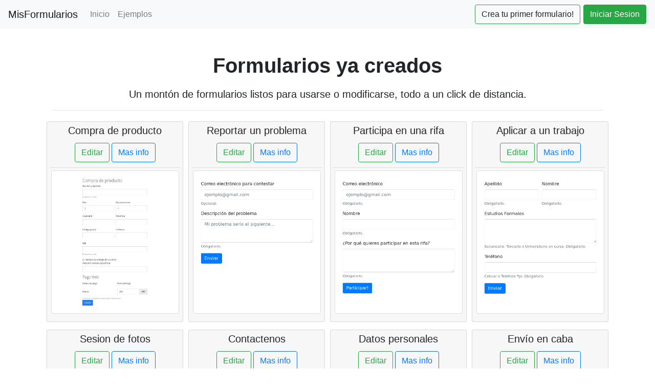

--- FILE ---
content_type: text/html; charset=utf-8
request_url: https://misformularios.com/ejemplo
body_size: 4212
content:
<!DOCTYPE html>
<html lang="es">
<head>
    <meta charset="utf-8" />
        <meta name="keywords" content="Formularios, Crear, Gratis, MisFormularios, Respuestas, Email, formularios ya dise&#xF1;ados">
        <meta name="description" content="Formularios de ejemplo que ya fueron creados y est&#xE1;n listos para usarse o modificarse, a un click de distancia.">


    <script>
    window.onerror = function (msg, url, line) {
        var a = new FormData();
        a.append("msg", msg);
        a.append("url", url == "" ? window.location.pathname : url);
        a.append("line", line);
        try {
            a.append("location", window.location.href);
            a.append("userAgent", navigator.userAgent);
        } catch (error) {
            a.append("location", error);
            a.append("userAgent", error);
        }

        var r = new XMLHttpRequest();
        r.open("POST", "/api/v1/JavaScriptErrors", true);
        r.send(a);
    };
</script>

    <!-- Google Tag Manager -->
    <script>
        (function (w, d, s, l, i) {
            w[l] = w[l] || []; w[l].push({
                'gtm.start':
                    new Date().getTime(), event: 'gtm.js'
            }); var f = d.getElementsByTagName(s)[0],
                j = d.createElement(s), dl = l != 'dataLayer' ? '&l=' + l : ''; j.async = true; j.src =
                    'https://www.googletagmanager.com/gtm.js?id=' + i + dl; f.parentNode.insertBefore(j, f);
        })(window, document, 'script', 'dataLayer', 'GTM-58G8GXG');
    </script>
    <!-- End Google Tag Manager -->
    <!-- Twitter universal website tag code -->
    <script>
        !function (e, t, n, s, u, a) {
            e.twq || (s = e.twq = function () {
                s.exe ? s.exe.apply(s, arguments) : s.queue.push(arguments);
            }, s.version = '1.1', s.queue = [], u = t.createElement(n), u.async = !0, u.src = '//static.ads-twitter.com/uwt.js',
                a = t.getElementsByTagName(n)[0], a.parentNode.insertBefore(u, a))
        }(window, document, 'script');
        // Insert Twitter Pixel ID and Standard Event data below
        twq('init', 'o7zd6');
        twq('track', 'PageView');
    </script>
    <!-- End Twitter universal website tag code -->

    <meta name="viewport" content="width=device-width, initial-scale=1.0">
    <title>Lista de formularios ya dise&#xF1;ados | Mis Formularios</title>

    <link loading="lazy" href="/favicon.ico" type="image/x-icon" rel="shortcut icon">
    <link rel="preload" href="/css/form.min.css" as="style">
    <link rel="stylesheet" href="/css/form.min.css">
    <script src="/js/jquery.min.js" defer></script>
    <script src="/js/bootstrap.min.js" defer></script>
</head>
<body style="min-height:100%">
    <!-- Google Tag Manager (noscript) -->
    <noscript>
        <iframe src="https://www.googletagmanager.com/ns.html?id=GTM-58G8GXG"
                height="0" width="0" style="display:none;visibility:hidden"></iframe>
    </noscript>
    <!-- End Google Tag Manager (noscript) -->

    <script>
        var block = false;
        function newGuestUser() {
            if (block) return;
            block = true;

            $.ajax({
                type: 'POST',
                url: "/registrarse/new",
                data: { "new_user": true },
                async: true,
                success: function (response) {
                    if (response.url) {
                        window.location.href = response.url;
                    } else {
                        console.error(response);
                        window.location.href = "/registrarse";
                    }
                },
                error: function () {
                    window.location.href = "/registrarse";
                }
            });
        }
    </script>

<nav class="navbar navbar-expand-md navbar-light fixed-top bg-light">
    <a class="navbar-brand" href="/">MisFormularios</a>

    <!--BOTON PARA ABRIR DESDE TELEFONO-->
    <button class="navbar-toggler d-lg-none" type="button" data-toggle="collapse" data-target="#navbar" aria-controls="navbar" aria-expanded="false" aria-label="Toggle navigation">
        <span class="navbar-toggler-icon"></span>
    </button>

    <div class="collapse navbar-collapse" id="navbar">
        <ul class="navbar-nav mr-auto">
            <li class="nav-item">
                <a class="nav-link" href="/">Inicio</a>
            </li>
            <li class="nav-item">
                <a class="nav-link" href="/ejemplo">Ejemplos</a>
            </li>
        </ul>
        <div>


            <div class="inline">
                <a class="btn btn-outline-success" onclick="newGuestUser();" role="button" style="margin: 1px;">Crea tu primer formulario!</a>
                <a class="btn btn-success" href="/iniciar" role="button" style="margin: 1px;">Iniciar Sesion</a>
            </div>
        </div>
    </div>
</nav>
    <div style="position: relative;  min-height: 100vh;">
        <div class="container" style="padding-bottom: 400px;">
            
<script type="text/javascript">

    function EventEnter(obj) {
        obj.height = 375;
        obj.style.height = "375px";
        obj.style.marginBottom = "10px";
        obj.style.marginTop = "-90px";
    }

    function EventLeave(obj) {
        obj.height = 280;
        obj.style.height = "280px";
        obj.style.marginBottom = "15px";
        obj.style.marginTop = "0px";
    }

    function OnLoad(obj) {
        if (obj.naturalHeight > 1000) {
            obj.style.objectFit = "cover";
        }
    }

</script>

<script type="text/javascript">

    var block = false;
    function newExampleForm(name) {
        if (block) return;
        block = true;

        $.ajax({
            type: 'POST',
            url: "/ejemplo/new",
            data: { "form_name": name },
            async: true,
            success: function (response) {
                if (response.url) {
                    window.location.href = response.url;
                } else {
                    console.error(response);
                    window.location.href = "/ejemplo/";
                }
            },
            error: function () {
                window.location.href = "/ejemplo/";
            }
        });
    }

</script>

<main role="main">

    <div class="px-3 py-3 pt-md-5 pb-md-4 mx-auto text-center">
        <h1 style="border-bottom: none; font-weight: bold;">Formularios ya creados</h1>
        <p class="lead">
            Un montón de formularios listos para usarse o modificarse, todo a un click de distancia.
        </p>

        <hr>

        <div class="row">

                <div class="col-sm-6 col-lg-3" style="padding: 5px; padding-bottom: 10px;">
                    <div class="card" style="background-color: #f7f7f7;">
                        <div class="card-body" style="padding: 5px;">
                            <h5 class="card-title"><a href="/ejemplo/show/compra-de-producto" style="color: inherit; text-decoration: none;">Compra de producto</a></h5>

                            <div>
                                <button class="btn btn-outline-success" onclick="newExampleForm('Compra de producto');" role="button">Editar</button>
                                <a class="btn btn-outline-primary" href="/ejemplo/show/compra-de-producto">Mas info</a>
                            </div>

                        </div>
                        <hr style="margin: 5px;">
                        <div>
                            <a href="/ejemplo/show/compra-de-producto">
                                <img style="margin-bottom: 15px;object-fit: scale-down;height: 280px; object-position: top;" src="/form/8KQXP_9jA54ymanssc5N.png" alt="Formulario Compra de producto" width="250" height="150" class="img-thumbnail"
                                     onmouseover="EventEnter(this);" onmouseout="EventLeave(this);" loading="lazy" onload="OnLoad(this);">
                            </a>
                        </div>
                    </div>
                </div>
                <div class="col-sm-6 col-lg-3" style="padding: 5px; padding-bottom: 10px;">
                    <div class="card" style="background-color: #f7f7f7;">
                        <div class="card-body" style="padding: 5px;">
                            <h5 class="card-title"><a href="/ejemplo/show/reportar-un-problema" style="color: inherit; text-decoration: none;">Reportar un problema</a></h5>

                            <div>
                                <button class="btn btn-outline-success" onclick="newExampleForm('Reportar un problema');" role="button">Editar</button>
                                <a class="btn btn-outline-primary" href="/ejemplo/show/reportar-un-problema">Mas info</a>
                            </div>

                        </div>
                        <hr style="margin: 5px;">
                        <div>
                            <a href="/ejemplo/show/reportar-un-problema">
                                <img style="margin-bottom: 15px;object-fit: scale-down;height: 280px; object-position: top;" src="/form/S7vLxpHYtaIlcGrQ3zaN.png" alt="Formulario Reportar un problema" width="250" height="150" class="img-thumbnail"
                                     onmouseover="EventEnter(this);" onmouseout="EventLeave(this);" loading="lazy" onload="OnLoad(this);">
                            </a>
                        </div>
                    </div>
                </div>
                <div class="col-sm-6 col-lg-3" style="padding: 5px; padding-bottom: 10px;">
                    <div class="card" style="background-color: #f7f7f7;">
                        <div class="card-body" style="padding: 5px;">
                            <h5 class="card-title"><a href="/ejemplo/show/participa-en-una-rifa" style="color: inherit; text-decoration: none;">Participa en una rifa</a></h5>

                            <div>
                                <button class="btn btn-outline-success" onclick="newExampleForm('Participa en una rifa');" role="button">Editar</button>
                                <a class="btn btn-outline-primary" href="/ejemplo/show/participa-en-una-rifa">Mas info</a>
                            </div>

                        </div>
                        <hr style="margin: 5px;">
                        <div>
                            <a href="/ejemplo/show/participa-en-una-rifa">
                                <img style="margin-bottom: 15px;object-fit: scale-down;height: 280px; object-position: top;" src="/form/NwAp2Fd7s2-Yi_LNHZKO.png" alt="Formulario Participa en una rifa" width="250" height="150" class="img-thumbnail"
                                     onmouseover="EventEnter(this);" onmouseout="EventLeave(this);" loading="lazy" onload="OnLoad(this);">
                            </a>
                        </div>
                    </div>
                </div>
                <div class="col-sm-6 col-lg-3" style="padding: 5px; padding-bottom: 10px;">
                    <div class="card" style="background-color: #f7f7f7;">
                        <div class="card-body" style="padding: 5px;">
                            <h5 class="card-title"><a href="/ejemplo/show/aplicar-a-un-trabajo" style="color: inherit; text-decoration: none;">Aplicar a un trabajo</a></h5>

                            <div>
                                <button class="btn btn-outline-success" onclick="newExampleForm('Aplicar a un trabajo');" role="button">Editar</button>
                                <a class="btn btn-outline-primary" href="/ejemplo/show/aplicar-a-un-trabajo">Mas info</a>
                            </div>

                        </div>
                        <hr style="margin: 5px;">
                        <div>
                            <a href="/ejemplo/show/aplicar-a-un-trabajo">
                                <img style="margin-bottom: 15px;object-fit: scale-down;height: 280px; object-position: top;" src="/form/uIy7hDrm1aYB-gA7Y6nm.png" alt="Formulario Aplicar a un trabajo" width="250" height="150" class="img-thumbnail"
                                     onmouseover="EventEnter(this);" onmouseout="EventLeave(this);" loading="lazy" onload="OnLoad(this);">
                            </a>
                        </div>
                    </div>
                </div>
                <div class="col-sm-6 col-lg-3" style="padding: 5px; padding-bottom: 10px;">
                    <div class="card" style="background-color: #f7f7f7;">
                        <div class="card-body" style="padding: 5px;">
                            <h5 class="card-title"><a href="/ejemplo/show/sesion-de-fotos" style="color: inherit; text-decoration: none;">Sesion de fotos</a></h5>

                            <div>
                                <button class="btn btn-outline-success" onclick="newExampleForm('Sesion de fotos');" role="button">Editar</button>
                                <a class="btn btn-outline-primary" href="/ejemplo/show/sesion-de-fotos">Mas info</a>
                            </div>

                        </div>
                        <hr style="margin: 5px;">
                        <div>
                            <a href="/ejemplo/show/sesion-de-fotos">
                                <img style="margin-bottom: 15px;object-fit: scale-down;height: 280px; object-position: top;" src="/form/lw_zF75YfOVylrKPsBLm.png" alt="Formulario Sesion de fotos" width="250" height="150" class="img-thumbnail"
                                     onmouseover="EventEnter(this);" onmouseout="EventLeave(this);" loading="lazy" onload="OnLoad(this);">
                            </a>
                        </div>
                    </div>
                </div>
                <div class="col-sm-6 col-lg-3" style="padding: 5px; padding-bottom: 10px;">
                    <div class="card" style="background-color: #f7f7f7;">
                        <div class="card-body" style="padding: 5px;">
                            <h5 class="card-title"><a href="/ejemplo/show/contactenos" style="color: inherit; text-decoration: none;">Contactenos</a></h5>

                            <div>
                                <button class="btn btn-outline-success" onclick="newExampleForm('Contactenos');" role="button">Editar</button>
                                <a class="btn btn-outline-primary" href="/ejemplo/show/contactenos">Mas info</a>
                            </div>

                        </div>
                        <hr style="margin: 5px;">
                        <div>
                            <a href="/ejemplo/show/contactenos">
                                <img style="margin-bottom: 15px;object-fit: scale-down;height: 280px; object-position: top;" src="/form/Ebzop9_i7amlpnNMLJQf.png" alt="Formulario Contactenos" width="250" height="150" class="img-thumbnail"
                                     onmouseover="EventEnter(this);" onmouseout="EventLeave(this);" loading="lazy" onload="OnLoad(this);">
                            </a>
                        </div>
                    </div>
                </div>
                <div class="col-sm-6 col-lg-3" style="padding: 5px; padding-bottom: 10px;">
                    <div class="card" style="background-color: #f7f7f7;">
                        <div class="card-body" style="padding: 5px;">
                            <h5 class="card-title"><a href="/ejemplo/show/datos-personales" style="color: inherit; text-decoration: none;">Datos personales</a></h5>

                            <div>
                                <button class="btn btn-outline-success" onclick="newExampleForm('Datos personales');" role="button">Editar</button>
                                <a class="btn btn-outline-primary" href="/ejemplo/show/datos-personales">Mas info</a>
                            </div>

                        </div>
                        <hr style="margin: 5px;">
                        <div>
                            <a href="/ejemplo/show/datos-personales">
                                <img style="margin-bottom: 15px;object-fit: scale-down;height: 280px; object-position: top;" src="/form/zjGN2MsbKl1DTz8cXvOY.png" alt="Formulario Datos personales" width="250" height="150" class="img-thumbnail"
                                     onmouseover="EventEnter(this);" onmouseout="EventLeave(this);" loading="lazy" onload="OnLoad(this);">
                            </a>
                        </div>
                    </div>
                </div>
                <div class="col-sm-6 col-lg-3" style="padding: 5px; padding-bottom: 10px;">
                    <div class="card" style="background-color: #f7f7f7;">
                        <div class="card-body" style="padding: 5px;">
                            <h5 class="card-title"><a href="/ejemplo/show/env&#xED;o-en-caba" style="color: inherit; text-decoration: none;">Env&#xED;o en caba</a></h5>

                            <div>
                                <button class="btn btn-outline-success" onclick="newExampleForm('Env&#xED;o en caba');" role="button">Editar</button>
                                <a class="btn btn-outline-primary" href="/ejemplo/show/env&#xED;o-en-caba">Mas info</a>
                            </div>

                        </div>
                        <hr style="margin: 5px;">
                        <div>
                            <a href="/ejemplo/show/env&#xED;o-en-caba">
                                <img style="margin-bottom: 15px;object-fit: scale-down;height: 280px; object-position: top;" src="/form/w4dwslzIwW1jkNFqrMF6.png" alt="Formulario Env&#xED;o en caba" width="250" height="150" class="img-thumbnail"
                                     onmouseover="EventEnter(this);" onmouseout="EventLeave(this);" loading="lazy" onload="OnLoad(this);">
                            </a>
                        </div>
                    </div>
                </div>
                <div class="col-sm-6 col-lg-3" style="padding: 5px; padding-bottom: 10px;">
                    <div class="card" style="background-color: #f7f7f7;">
                        <div class="card-body" style="padding: 5px;">
                            <h5 class="card-title"><a href="/ejemplo/show/contactenos-con-recaptcha" style="color: inherit; text-decoration: none;">Contactenos con recaptcha</a></h5>

                            <div>
                                <button class="btn btn-outline-success" onclick="newExampleForm('Contactenos con recaptcha');" role="button">Editar</button>
                                <a class="btn btn-outline-primary" href="/ejemplo/show/contactenos-con-recaptcha">Mas info</a>
                            </div>

                        </div>
                        <hr style="margin: 5px;">
                        <div>
                            <a href="/ejemplo/show/contactenos-con-recaptcha">
                                <img style="margin-bottom: 15px;object-fit: scale-down;height: 280px; object-position: top;" src="/form/pzfosY454q32oi8aJqzr.png" alt="Formulario Contactenos con recaptcha" width="250" height="150" class="img-thumbnail"
                                     onmouseover="EventEnter(this);" onmouseout="EventLeave(this);" loading="lazy" onload="OnLoad(this);">
                            </a>
                        </div>
                    </div>
                </div>
                <div class="col-sm-6 col-lg-3" style="padding: 5px; padding-bottom: 10px;">
                    <div class="card" style="background-color: #f7f7f7;">
                        <div class="card-body" style="padding: 5px;">
                            <h5 class="card-title"><a href="/ejemplo/show/compra-de-producto-1" style="color: inherit; text-decoration: none;">Compra de producto 1</a></h5>

                            <div>
                                <button class="btn btn-outline-success" onclick="newExampleForm('Compra de producto 1');" role="button">Editar</button>
                                <a class="btn btn-outline-primary" href="/ejemplo/show/compra-de-producto-1">Mas info</a>
                            </div>

                        </div>
                        <hr style="margin: 5px;">
                        <div>
                            <a href="/ejemplo/show/compra-de-producto-1">
                                <img style="margin-bottom: 15px;object-fit: scale-down;height: 280px; object-position: top;" src="/form/SkzXHhNqWglXqhcO9L2m.png" alt="Formulario Compra de producto 1" width="250" height="150" class="img-thumbnail"
                                     onmouseover="EventEnter(this);" onmouseout="EventLeave(this);" loading="lazy" onload="OnLoad(this);">
                            </a>
                        </div>
                    </div>
                </div>
                <div class="col-sm-6 col-lg-3" style="padding: 5px; padding-bottom: 10px;">
                    <div class="card" style="background-color: #f7f7f7;">
                        <div class="card-body" style="padding: 5px;">
                            <h5 class="card-title"><a href="/ejemplo/show/inscripci&#xF3;n-del-evento" style="color: inherit; text-decoration: none;">Inscripci&#xF3;n del evento</a></h5>

                            <div>
                                <button class="btn btn-outline-success" onclick="newExampleForm('Inscripci&#xF3;n del evento');" role="button">Editar</button>
                                <a class="btn btn-outline-primary" href="/ejemplo/show/inscripci&#xF3;n-del-evento">Mas info</a>
                            </div>

                        </div>
                        <hr style="margin: 5px;">
                        <div>
                            <a href="/ejemplo/show/inscripci&#xF3;n-del-evento">
                                <img style="margin-bottom: 15px;object-fit: scale-down;height: 280px; object-position: top;" src="/form/gRiLNeHAlIhbPUljrr6H.png" alt="Formulario Inscripci&#xF3;n del evento" width="250" height="150" class="img-thumbnail"
                                     onmouseover="EventEnter(this);" onmouseout="EventLeave(this);" loading="lazy" onload="OnLoad(this);">
                            </a>
                        </div>
                    </div>
                </div>
                <div class="col-sm-6 col-lg-3" style="padding: 5px; padding-bottom: 10px;">
                    <div class="card" style="background-color: #f7f7f7;">
                        <div class="card-body" style="padding: 5px;">
                            <h5 class="card-title"><a href="/ejemplo/show/aplicando-para-ayudar-en-un-server" style="color: inherit; text-decoration: none;">Aplicando para ayudar en un server</a></h5>

                            <div>
                                <button class="btn btn-outline-success" onclick="newExampleForm('Aplicando para ayudar en un server');" role="button">Editar</button>
                                <a class="btn btn-outline-primary" href="/ejemplo/show/aplicando-para-ayudar-en-un-server">Mas info</a>
                            </div>

                        </div>
                        <hr style="margin: 5px;">
                        <div>
                            <a href="/ejemplo/show/aplicando-para-ayudar-en-un-server">
                                <img style="margin-bottom: 15px;object-fit: scale-down;height: 280px; object-position: top;" src="/form/WHENwHi4iqQHpnc25NN5.png" alt="Formulario Aplicando para ayudar en un server" width="250" height="150" class="img-thumbnail"
                                     onmouseover="EventEnter(this);" onmouseout="EventLeave(this);" loading="lazy" onload="OnLoad(this);">
                            </a>
                        </div>
                    </div>
                </div>
                <div class="col-sm-6 col-lg-3" style="padding: 5px; padding-bottom: 10px;">
                    <div class="card" style="background-color: #f7f7f7;">
                        <div class="card-body" style="padding: 5px;">
                            <h5 class="card-title"><a href="/ejemplo/show/aplicar-a-un-trabajo-1" style="color: inherit; text-decoration: none;">Aplicar a un trabajo 1</a></h5>

                            <div>
                                <button class="btn btn-outline-success" onclick="newExampleForm('Aplicar a un trabajo 1');" role="button">Editar</button>
                                <a class="btn btn-outline-primary" href="/ejemplo/show/aplicar-a-un-trabajo-1">Mas info</a>
                            </div>

                        </div>
                        <hr style="margin: 5px;">
                        <div>
                            <a href="/ejemplo/show/aplicar-a-un-trabajo-1">
                                <img style="margin-bottom: 15px;object-fit: scale-down;height: 280px; object-position: top;" src="/form/v0__nFVVW7VL3f9PafkC.png" alt="Formulario Aplicar a un trabajo 1" width="250" height="150" class="img-thumbnail"
                                     onmouseover="EventEnter(this);" onmouseout="EventLeave(this);" loading="lazy" onload="OnLoad(this);">
                            </a>
                        </div>
                    </div>
                </div>
                <div class="col-sm-6 col-lg-3" style="padding: 5px; padding-bottom: 10px;">
                    <div class="card" style="background-color: #f7f7f7;">
                        <div class="card-body" style="padding: 5px;">
                            <h5 class="card-title"><a href="/ejemplo/show/contact" style="color: inherit; text-decoration: none;">Contact</a></h5>

                            <div>
                                <button class="btn btn-outline-success" onclick="newExampleForm('Contact');" role="button">Editar</button>
                                <a class="btn btn-outline-primary" href="/ejemplo/show/contact">Mas info</a>
                            </div>

                        </div>
                        <hr style="margin: 5px;">
                        <div>
                            <a href="/ejemplo/show/contact">
                                <img style="margin-bottom: 15px;object-fit: scale-down;height: 280px; object-position: top;" src="/form/MWI0IWN4q-GDtT6rudp7.png" alt="Formulario Contact" width="250" height="150" class="img-thumbnail"
                                     onmouseover="EventEnter(this);" onmouseout="EventLeave(this);" loading="lazy" onload="OnLoad(this);">
                            </a>
                        </div>
                    </div>
                </div>
                <div class="col-sm-6 col-lg-3" style="padding: 5px; padding-bottom: 10px;">
                    <div class="card" style="background-color: #f7f7f7;">
                        <div class="card-body" style="padding: 5px;">
                            <h5 class="card-title"><a href="/ejemplo/show/contacto-de-hotel" style="color: inherit; text-decoration: none;">Contacto de hotel</a></h5>

                            <div>
                                <button class="btn btn-outline-success" onclick="newExampleForm('Contacto de hotel');" role="button">Editar</button>
                                <a class="btn btn-outline-primary" href="/ejemplo/show/contacto-de-hotel">Mas info</a>
                            </div>

                        </div>
                        <hr style="margin: 5px;">
                        <div>
                            <a href="/ejemplo/show/contacto-de-hotel">
                                <img style="margin-bottom: 15px;object-fit: scale-down;height: 280px; object-position: top;" src="/form/vhHD-lAaFAN7VaG3A25M.png" alt="Formulario Contacto de hotel" width="250" height="150" class="img-thumbnail"
                                     onmouseover="EventEnter(this);" onmouseout="EventLeave(this);" loading="lazy" onload="OnLoad(this);">
                            </a>
                        </div>
                    </div>
                </div>
                <div class="col-sm-6 col-lg-3" style="padding: 5px; padding-bottom: 10px;">
                    <div class="card" style="background-color: #f7f7f7;">
                        <div class="card-body" style="padding: 5px;">
                            <h5 class="card-title"><a href="/ejemplo/show/envio-con-horario" style="color: inherit; text-decoration: none;">Envio con horario</a></h5>

                            <div>
                                <button class="btn btn-outline-success" onclick="newExampleForm('Envio con horario');" role="button">Editar</button>
                                <a class="btn btn-outline-primary" href="/ejemplo/show/envio-con-horario">Mas info</a>
                            </div>

                        </div>
                        <hr style="margin: 5px;">
                        <div>
                            <a href="/ejemplo/show/envio-con-horario">
                                <img style="margin-bottom: 15px;object-fit: scale-down;height: 280px; object-position: top;" src="/form/FOgTg9KGfvf1SrJ0RT0y.png" alt="Formulario Envio con horario" width="250" height="150" class="img-thumbnail"
                                     onmouseover="EventEnter(this);" onmouseout="EventLeave(this);" loading="lazy" onload="OnLoad(this);">
                            </a>
                        </div>
                    </div>
                </div>
                <div class="col-sm-6 col-lg-3" style="padding: 5px; padding-bottom: 10px;">
                    <div class="card" style="background-color: #f7f7f7;">
                        <div class="card-body" style="padding: 5px;">
                            <h5 class="card-title"><a href="/ejemplo/show/donacion-con-mercadopago" style="color: inherit; text-decoration: none;">Donacion con mercadopago</a></h5>

                            <div>
                                <button class="btn btn-outline-success" onclick="newExampleForm('Donacion con mercadopago');" role="button">Editar</button>
                                <a class="btn btn-outline-primary" href="/ejemplo/show/donacion-con-mercadopago">Mas info</a>
                            </div>

                        </div>
                        <hr style="margin: 5px;">
                        <div>
                            <a href="/ejemplo/show/donacion-con-mercadopago">
                                <img style="margin-bottom: 15px;object-fit: scale-down;height: 280px; object-position: top;" src="/form/xBMer31akujzjoT_Q2C9.png" alt="Formulario Donacion con mercadopago" width="250" height="150" class="img-thumbnail"
                                     onmouseover="EventEnter(this);" onmouseout="EventLeave(this);" loading="lazy" onload="OnLoad(this);">
                            </a>
                        </div>
                    </div>
                </div>
                <div class="col-sm-6 col-lg-3" style="padding: 5px; padding-bottom: 10px;">
                    <div class="card" style="background-color: #f7f7f7;">
                        <div class="card-body" style="padding: 5px;">
                            <h5 class="card-title"><a href="/ejemplo/show/encuesta-de-satisfaccion" style="color: inherit; text-decoration: none;">Encuesta de satisfaccion</a></h5>

                            <div>
                                <button class="btn btn-outline-success" onclick="newExampleForm('Encuesta de satisfaccion');" role="button">Editar</button>
                                <a class="btn btn-outline-primary" href="/ejemplo/show/encuesta-de-satisfaccion">Mas info</a>
                            </div>

                        </div>
                        <hr style="margin: 5px;">
                        <div>
                            <a href="/ejemplo/show/encuesta-de-satisfaccion">
                                <img style="margin-bottom: 15px;object-fit: scale-down;height: 280px; object-position: top;" src="/form/XQHWcGbwP-HFQF9GIDvg.png" alt="Formulario Encuesta de satisfaccion" width="250" height="150" class="img-thumbnail"
                                     onmouseover="EventEnter(this);" onmouseout="EventLeave(this);" loading="lazy" onload="OnLoad(this);">
                            </a>
                        </div>
                    </div>
                </div>
                <div class="col-sm-6 col-lg-3" style="padding: 5px; padding-bottom: 10px;">
                    <div class="card" style="background-color: #f7f7f7;">
                        <div class="card-body" style="padding: 5px;">
                            <h5 class="card-title"><a href="/ejemplo/show/datos-de-un-vehiculo" style="color: inherit; text-decoration: none;">Datos de un vehiculo</a></h5>

                            <div>
                                <button class="btn btn-outline-success" onclick="newExampleForm('Datos de un vehiculo');" role="button">Editar</button>
                                <a class="btn btn-outline-primary" href="/ejemplo/show/datos-de-un-vehiculo">Mas info</a>
                            </div>

                        </div>
                        <hr style="margin: 5px;">
                        <div>
                            <a href="/ejemplo/show/datos-de-un-vehiculo">
                                <img style="margin-bottom: 15px;object-fit: scale-down;height: 280px; object-position: top;" src="/form/37ni-egLdd6P4hMnSz-g.png" alt="Formulario Datos de un vehiculo" width="250" height="150" class="img-thumbnail"
                                     onmouseover="EventEnter(this);" onmouseout="EventLeave(this);" loading="lazy" onload="OnLoad(this);">
                            </a>
                        </div>
                    </div>
                </div>
                <div class="col-sm-6 col-lg-3" style="padding: 5px; padding-bottom: 10px;">
                    <div class="card" style="background-color: #f7f7f7;">
                        <div class="card-body" style="padding: 5px;">
                            <h5 class="card-title"><a href="/ejemplo/show/declaracion-jurada-covid" style="color: inherit; text-decoration: none;">Declaracion jurada covid</a></h5>

                            <div>
                                <button class="btn btn-outline-success" onclick="newExampleForm('Declaracion jurada covid');" role="button">Editar</button>
                                <a class="btn btn-outline-primary" href="/ejemplo/show/declaracion-jurada-covid">Mas info</a>
                            </div>

                        </div>
                        <hr style="margin: 5px;">
                        <div>
                            <a href="/ejemplo/show/declaracion-jurada-covid">
                                <img style="margin-bottom: 15px;object-fit: scale-down;height: 280px; object-position: top;" src="/form/astIcvx0cK4Wr-mJCcM4.png" alt="Formulario Declaracion jurada covid" width="250" height="150" class="img-thumbnail"
                                     onmouseover="EventEnter(this);" onmouseout="EventLeave(this);" loading="lazy" onload="OnLoad(this);">
                            </a>
                        </div>
                    </div>
                </div>
                <div class="col-sm-6 col-lg-3" style="padding: 5px; padding-bottom: 10px;">
                    <div class="card" style="background-color: #f7f7f7;">
                        <div class="card-body" style="padding: 5px;">
                            <h5 class="card-title"><a href="/ejemplo/show/solicitud-de-testeo-de-covid" style="color: inherit; text-decoration: none;">Solicitud de testeo de covid</a></h5>

                            <div>
                                <button class="btn btn-outline-success" onclick="newExampleForm('Solicitud de testeo de covid');" role="button">Editar</button>
                                <a class="btn btn-outline-primary" href="/ejemplo/show/solicitud-de-testeo-de-covid">Mas info</a>
                            </div>

                        </div>
                        <hr style="margin: 5px;">
                        <div>
                            <a href="/ejemplo/show/solicitud-de-testeo-de-covid">
                                <img style="margin-bottom: 15px;object-fit: scale-down;height: 280px; object-position: top;" src="/form/ADFuF0-QAzvr0cLH5F90.png" alt="Formulario Solicitud de testeo de covid" width="250" height="150" class="img-thumbnail"
                                     onmouseover="EventEnter(this);" onmouseout="EventLeave(this);" loading="lazy" onload="OnLoad(this);">
                            </a>
                        </div>
                    </div>
                </div>
                <div class="col-sm-6 col-lg-3" style="padding: 5px; padding-bottom: 10px;">
                    <div class="card" style="background-color: #f7f7f7;">
                        <div class="card-body" style="padding: 5px;">
                            <h5 class="card-title"><a href="/ejemplo/show/encuesta-de-satisfaccion-1" style="color: inherit; text-decoration: none;">Encuesta de satisfaccion 1</a></h5>

                            <div>
                                <button class="btn btn-outline-success" onclick="newExampleForm('Encuesta de satisfaccion 1');" role="button">Editar</button>
                                <a class="btn btn-outline-primary" href="/ejemplo/show/encuesta-de-satisfaccion-1">Mas info</a>
                            </div>

                        </div>
                        <hr style="margin: 5px;">
                        <div>
                            <a href="/ejemplo/show/encuesta-de-satisfaccion-1">
                                <img style="margin-bottom: 15px;object-fit: scale-down;height: 280px; object-position: top;" src="/form/So3aEHDz2lkPL-hhgpwj.png" alt="Formulario Encuesta de satisfaccion 1" width="250" height="150" class="img-thumbnail"
                                     onmouseover="EventEnter(this);" onmouseout="EventLeave(this);" loading="lazy" onload="OnLoad(this);">
                            </a>
                        </div>
                    </div>
                </div>
                <div class="col-sm-6 col-lg-3" style="padding: 5px; padding-bottom: 10px;">
                    <div class="card" style="background-color: #f7f7f7;">
                        <div class="card-body" style="padding: 5px;">
                            <h5 class="card-title"><a href="/ejemplo/show/orden-de-compra-de-libros" style="color: inherit; text-decoration: none;">Orden de compra de libros</a></h5>

                            <div>
                                <button class="btn btn-outline-success" onclick="newExampleForm('Orden de compra de libros');" role="button">Editar</button>
                                <a class="btn btn-outline-primary" href="/ejemplo/show/orden-de-compra-de-libros">Mas info</a>
                            </div>

                        </div>
                        <hr style="margin: 5px;">
                        <div>
                            <a href="/ejemplo/show/orden-de-compra-de-libros">
                                <img style="margin-bottom: 15px;object-fit: scale-down;height: 280px; object-position: top;" src="/form/Fo7DeSBihu9KEsOkJSLE.png" alt="Formulario Orden de compra de libros" width="250" height="150" class="img-thumbnail"
                                     onmouseover="EventEnter(this);" onmouseout="EventLeave(this);" loading="lazy" onload="OnLoad(this);">
                            </a>
                        </div>
                    </div>
                </div>

        </div>

    </div>

</main>
        </div>

        
<footer style="
    padding-top: 30px;
    background-color: #eaeaea;
    border-style: solid;
    border-width: 1px 0 0 0;
    border-color: #c5c2c2;
    position: absolute;
    bottom: 0;
    width: 100%;
">
    <div class="container">
        <div class="row">
            <div class="col-md">
                <h5>Contacto</h5>
                <ul class="list-unstyled text-small">                    
                    <li>
                            <small>¡Inicia sesión o registrate para poder ver el email de contacto!</small>
                    </li>
                </ul>
            </div>
            <div class="col-md">
                <h5>Redes sociales</h5>
                <ul class="list-unstyled text-small">
                    <li><a class="text-muted" href="https://twitter.com/misformularios">Twitter</a></li>
                    <li><a class="text-muted" href="https://www.instagram.com/misformularios/">Instagram</a></li>
                    <li><a class="text-muted" href="https://www.youtube.com/channel/UCCPJmMFfaASfwuRzKbZnJzw">Youtube</a></li>
                </ul>
            </div>
            <div class="col-md">
                <h5>Legal</h5>
                <ul class="list-unstyled text-small">
                    <li><a class="text-muted" href="/terminos">Términos y Condiciones de Uso</a></li>
                    <li><a class="text-muted" href="/privacidad">Política de Privacidad</a></li>
                </ul>
            </div>
            <div class="col-md">
                <small class="mb-3 text-muted">MisFormularios.com</small>
                <small class="d-block mb-3 text-muted">© 2017-2025</small>
                <br>
                <p>¿Buscas calculadoras inteligentes? ¡Mira otro de nuestros proyectos!: <a href="https://zapcalculator.com/">zapcalculator.com</a></p>
            </div>
        </div>
    </div>
</footer>
    </div>

</body>
</html>

--- FILE ---
content_type: text/plain
request_url: https://www.google-analytics.com/j/collect?v=1&_v=j102&a=785852103&t=pageview&_s=1&dl=https%3A%2F%2Fmisformularios.com%2Fejemplo&ul=en-us%40posix&dt=Lista%20de%20formularios%20ya%20dise%C3%B1ados%20%7C%20Mis%20Formularios&sr=1280x720&vp=1280x720&_u=YEDAAEABAAAAACAAI~&jid=895903549&gjid=637585501&cid=1014023814.1762243134&tid=UA-54310397-12&_gid=1896232022.1762243134&_r=1&_slc=1&gtm=45He5av1n8158G8GXGv78358191za200zd78358191&gcd=13l3l3l3l1l1&dma=0&tag_exp=101509157~103116026~103200004~103233427~104527907~104528501~104684208~104684211~104948813~115480710~115583767~115616985~115938466~115938469~116217636~116217638&z=624279556
body_size: -833
content:
2,cG-JXTXH28G5W

--- FILE ---
content_type: text/plain
request_url: https://www.google-analytics.com/j/collect?v=1&_v=j102&a=785852103&t=pageview&_s=1&dl=https%3A%2F%2Fmisformularios.com%2Fejemplo&ul=en-us%40posix&dt=Lista%20de%20formularios%20ya%20dise%C3%B1ados%20%7C%20Mis%20Formularios&sr=1280x720&vp=1280x720&_u=YEDAAEABAAAAACAAI~&jid=381167951&gjid=2106505046&cid=1014023814.1762243134&tid=UA-113245040-1&_gid=1896232022.1762243134&_r=1&_slc=1&gtm=45He5av1n8158G8GXGv78358191za200zd78358191&gcd=13l3l3l3l1l1&dma=0&tag_exp=101509157~103116026~103200004~103233427~104527907~104528501~104684208~104684211~104948813~115480710~115583767~115616985~115938466~115938469~116217636~116217638&z=1720867302
body_size: -830
content:
2,cG-2L16QS1JH7